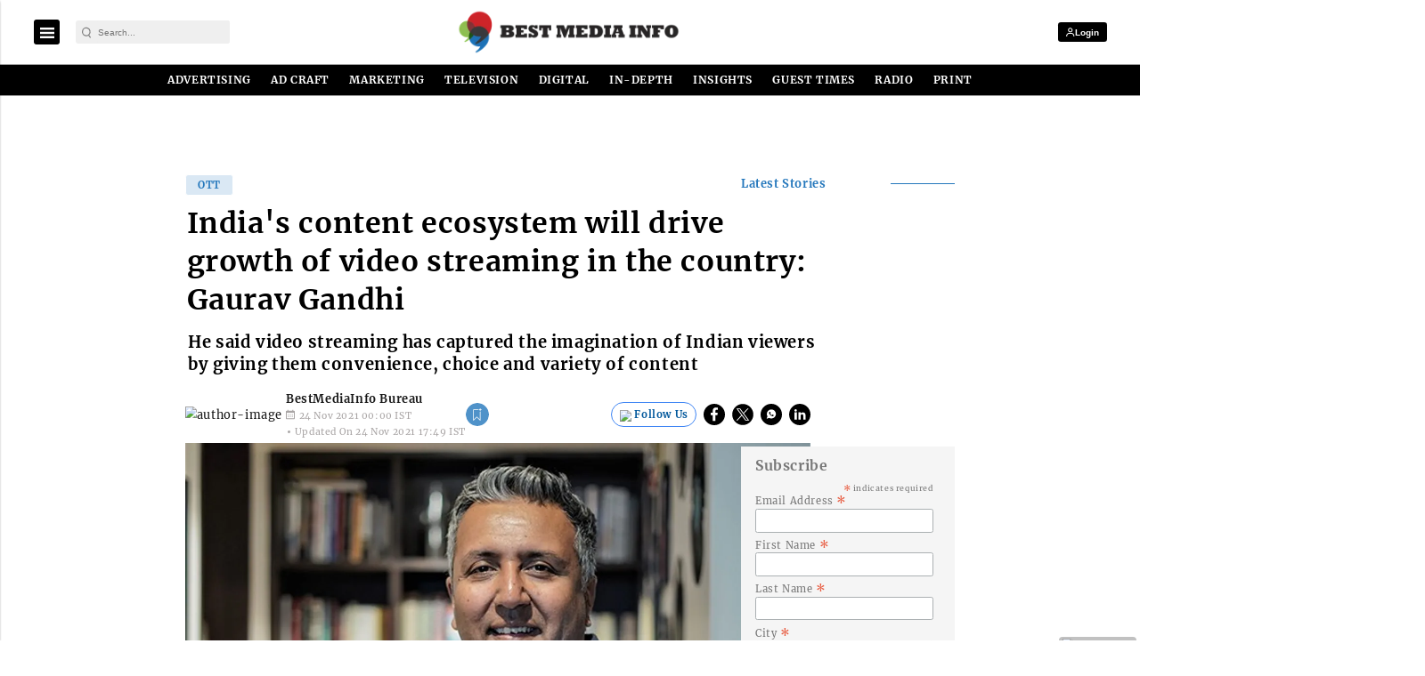

--- FILE ---
content_type: text/html; charset=utf-8
request_url: https://www.google.com/recaptcha/api2/aframe
body_size: -86
content:
<!DOCTYPE HTML><html><head><meta http-equiv="content-type" content="text/html; charset=UTF-8"></head><body><script nonce="6O3WpYVU-wzJTfa1y_pvIg">/** Anti-fraud and anti-abuse applications only. See google.com/recaptcha */ try{var clients={'sodar':'https://pagead2.googlesyndication.com/pagead/sodar?'};window.addEventListener("message",function(a){try{if(a.source===window.parent){var b=JSON.parse(a.data);var c=clients[b['id']];if(c){var d=document.createElement('img');d.src=c+b['params']+'&rc='+(localStorage.getItem("rc::a")?sessionStorage.getItem("rc::b"):"");window.document.body.appendChild(d);sessionStorage.setItem("rc::e",parseInt(sessionStorage.getItem("rc::e")||0)+1);localStorage.setItem("rc::h",'1769475812452');}}}catch(b){}});window.parent.postMessage("_grecaptcha_ready", "*");}catch(b){}</script></body></html>